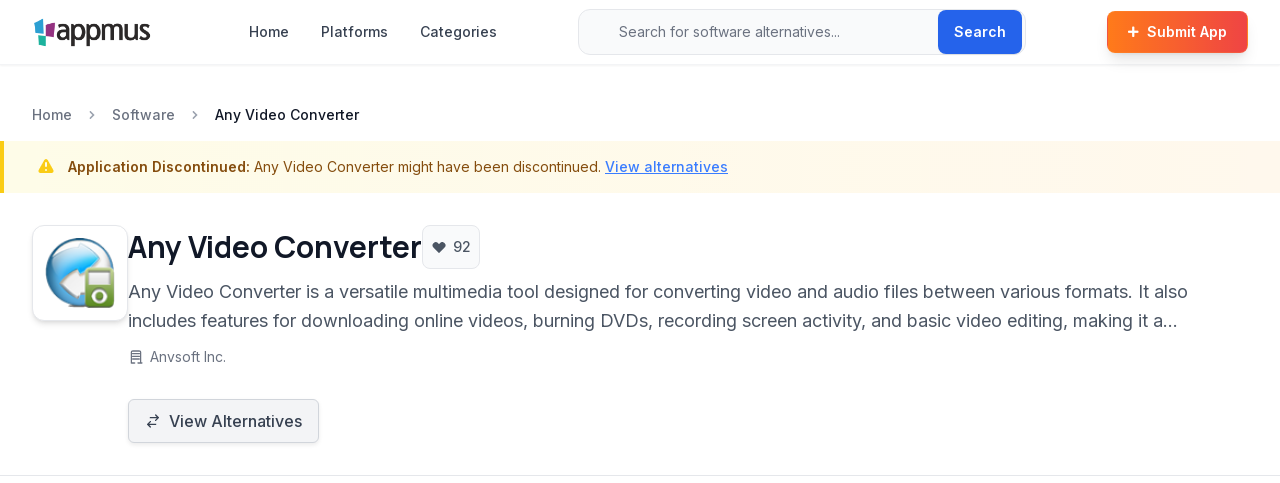

--- FILE ---
content_type: text/html; charset=utf-8
request_url: https://appmus.com/software/any-video-converter
body_size: 14676
content:
<!doctype html>
<html lang="en">

<head>
  <meta charset="UTF-8">
  <meta name="viewport" content="width=device-width, initial-scale=1.0, maximum-scale=5.0, user-scalable=yes">
  <title>Any Video Converter: Features, Alternatives &amp; Analysis (2026)</title>
  <meta name="description" content="Comprehensive guide to Any Video Converter. Any Video Converter is a versatile multimedia tool designed for converting video and audio files between various formats. It also includes features for downloading online videos, burning DVDs, recording screen activity, and basic video editing, makin... Compare with 12 alternatives, explore 25 features, and read user reviews.">
  <meta name="keywords" content="Any Video Converter,Warning,video editing,video conversion,youtube downloader,video downloading,youtube converter,batch conversion,dvd ripping,extract audio from video,convert to mp3,built in editor,convert to iphone,record desktop activity,video to dvd,metacafe downloader,convert to mp4,convert to 3gp,extract audio,convert to ipad,convert to avi,convert video to apple tv,convert video to ps3,convert video to android,convert to flv,crop video,join mp3,join videos,ipod video converter,convert video to psp,convert video to ipod,convert video to blackberry,merge mp3,cuda support,CD/DVD Tools, Video &amp; Movies,Freemium,software review,Any Video Converter alternatives,Any Video Converter pricing,Any Video Converter features">
  
  <!-- Open Graph / Social Meta Tags -->
  <meta property="og:url" content="https://appmus.com/software/any-video-converter">
  <meta property="og:image" content="https://cdn.appmus.com/images/9b5e2fbe6b65772cd65357d25c2b2b6b.jpg">
  <meta property="og:description" content="Comprehensive guide to Any Video Converter. Any Video Converter is a versatile multimedia tool designed for converting video and audio files between various formats. It also includes features for downloading online videos, burning DVDs, recording screen activity, and basic video editing, makin... Compare with 12 alternatives, explore 25 features, and read user reviews.">
  <meta property="og:title" content="Any Video Converter: Features, Alternatives &amp; Analysis (2026)">
  <meta property="og:site_name" content="Appmus">
  <meta property="og:see_also" content="https://appmus.com">
  
  <!-- Schema.org / Google -->
  <meta itemprop="name" content="Any Video Converter: Features, Alternatives &amp; Analysis (2026)">
  <meta itemprop="description" content="Comprehensive guide to Any Video Converter. Any Video Converter is a versatile multimedia tool designed for converting video and audio files between various formats. It also includes features for downloading online videos, burning DVDs, recording screen activity, and basic video editing, makin... Compare with 12 alternatives, explore 25 features, and read user reviews.">
  <meta itemprop="image" content="https://cdn.appmus.com/images/9b5e2fbe6b65772cd65357d25c2b2b6b.jpg">
  
  <!-- Twitter Card -->
  <meta name="twitter:card" content="summary_large_image">
  <meta name="twitter:url" content="https://appmus.com/software/any-video-converter">
  <meta name="twitter:title" content="Any Video Converter: Features, Alternatives &amp; Analysis (2026)">
  <meta name="twitter:description" content="Comprehensive guide to Any Video Converter. Any Video Converter is a versatile multimedia tool designed for converting video and audio files between various formats. It also includes features for downloading online videos, burning DVDs, recording screen activity, and basic video editing, makin... Compare with 12 alternatives, explore 25 features, and read user reviews.">
  <meta name="twitter:image" content="https://cdn.appmus.com/images/9b5e2fbe6b65772cd65357d25c2b2b6b.jpg">
  <meta name="google-site-verification" content="IxzylEeGHMzWPFLTi4xmKGL7C2TVGoFn4d3z3h7Vtv4" />

  <!-- Structured Data (JSON-LD) for better SEO -->
  <script type="application/ld+json">
  {
    "@context": "https://schema.org",
    "@type": "WebSite",
    "url": "https://appmus.com/",
    "name": "Appmus - Find Software Alternatives",
    "description": "Discover the best software alternatives and similar applications. Compare features, pricing, and user reviews.",
    "potentialAction": {
      "@type": "SearchAction",
      "target": "https://appmus.com/search?q={search_term_string}",
      "query-input": "required name=search_term_string"
    }
  }
  </script>
  
  <!-- Organization Structured Data -->
  <script type="application/ld+json">
  {
    "@context": "https://schema.org",
    "@type": "Organization",
    "name": "Appmus",
    "url": "https://appmus.com",
    "logo": "https://appmus.com/images/logo.png",
    "description": "Appmus helps users discover software alternatives and make informed decisions about their technology choices.",
    "contactPoint": {
      "@type": "ContactPoint",
      "contactType": "customer support",
      "url": "https://appmus.com/contact"
    },
    "sameAs": []
  }
  </script>
  

  <!-- Stylesheets -->
  <link rel="stylesheet" href="https://cdnjs.cloudflare.com/ajax/libs/font-awesome/5.13.0/css/all.min.css" />
  <link rel="stylesheet" href="/css/styles.css">
  <link rel="stylesheet" href="/css/custom.css">
  <link rel="stylesheet" href="/css/modern-design-system.css">
  <link rel="stylesheet" href="/css/button-utilities.css">
  <link href="/lightbox/css/lightbox.min.css" rel="stylesheet">
  
  <!-- Fonts -->
  <link rel="preconnect" href="https://fonts.googleapis.com">
  <link rel="preconnect" href="https://fonts.gstatic.com" crossorigin>
  <link href="https://fonts.googleapis.com/css2?family=Inter:wght@400;500;600&family=Manrope:wght@700;800&display=swap" rel="stylesheet">
  
  <!-- Favicon -->
  <link rel="icon" type="image/png" href="/favicon-32x32.png" sizes="32x32" />
  <link rel="icon" type="image/png" href="/favicon-16x16.png" sizes="16x16" />
  <link rel="canonical" href="https://appmus.com/software/any-video-converter">

</head>

<body class="min-h-screen flex flex-col">
  <!-- Modern Navigation Header -->
  <header class="bg-white/95 backdrop-blur-sm border-b border-gray-100 sticky top-0 z-50 shadow-sm">
    <nav class="max-w-7xl mx-auto">
      <div class="flex items-center justify-between h-16 px-4 sm:px-6 lg:px-8">
        <!-- Logo -->
        <div class="flex items-center">
          <a href="/" class="flex items-center group">
            <img src="/images/logo.png" alt="Appmus" class="h-8 transition-all duration-200 group-hover:scale-105" loading="lazy">
          </a>
        </div>

        <!-- Desktop Navigation Links -->
        <nav class="hidden lg:flex items-center space-x-8 ml-12">
          <a href="/" class="text-sm font-medium text-gray-700 hover:text-primary transition-colors duration-200">Home</a>
          <a href="/platforms" class="text-sm font-medium text-gray-700 hover:text-primary transition-colors duration-200">Platforms</a>
          <a href="/categories" class="text-sm font-medium text-gray-700 hover:text-primary transition-colors duration-200">Categories</a>
        </nav>

        <!-- Enhanced Search Bar -->
        <div class="hidden md:flex flex-1 max-w-md mx-8">
          <form action="/search" method="GET" class="relative w-full">
            <div class="relative">
              <div class="absolute inset-y-0 left-0 pl-3 flex items-center pointer-events-none">
                <i class="fas fa-search text-gray-400 text-sm"></i>
              </div>
              <input 
                type="search" 
                name="q" 
                id="navbar-search"
                placeholder="Search for software alternatives..." 
                class="block w-full pl-10 pr-20 py-3 border border-gray-200 rounded-xl bg-gray-50 focus:ring-2 focus:ring-primary focus:border-transparent focus:bg-white transition-all duration-200 text-sm placeholder-gray-500"
                autocomplete="off"
                autocorrect="off"
                autocapitalize="off"
                spellcheck="false"
              >
              <div class="absolute inset-y-0 right-0 flex items-center">
                <button 
                  type="submit" 
                  class="mr-1 inline-flex items-center px-4 py-2 bg-blue-600 text-white text-sm font-semibold rounded-lg hover:bg-blue-700 transition-all duration-200 shadow-sm"
                >
                  Search
                </button>
              </div>
            </div>
            <!-- Auto-suggestion dropdown -->
            <div id="navbar-search-menu" class="absolute z-50 w-full mt-2 bg-white rounded-xl shadow-xl overflow-hidden hidden border border-gray-100" role="listbox"></div>
          </form>
        </div>
        
        <!-- CTA Button & Mobile Menu -->
        <div class="flex items-center space-x-3">
          <a href="/submit" class="hidden sm:inline-flex items-center px-5 py-2.5 text-sm font-semibold text-white bg-gradient-to-r from-orange-500 to-red-500 rounded-lg hover:from-orange-600 hover:to-red-600 transition-all duration-200 shadow-lg hover:shadow-xl hover:-translate-y-0.5 border border-orange-400/20">
            <i class="fas fa-plus mr-2 text-xs"></i>
            Submit App
          </a>
          
          <!-- Mobile Search & Menu Button -->
          <button type="button" class="md:hidden p-2 rounded-xl text-gray-600 hover:text-gray-900 hover:bg-gray-100 transition-all duration-200" aria-label="Search" onclick="toggleMobileSearch()">
            <i class="fas fa-search text-lg"></i>
          </button>
          
          <button type="button" class="mobile-menu-button lg:hidden p-2 rounded-xl text-gray-600 hover:text-gray-900 hover:bg-gray-100 transition-all duration-200" aria-label="Toggle mobile menu" aria-expanded="false">
            <svg class="h-6 w-6" fill="none" viewBox="0 0 24 24" stroke="currentColor">
              <path stroke-linecap="round" stroke-linejoin="round" stroke-width="2" d="M4 6h16M4 12h16M4 18h16" />
            </svg>
          </button>
        </div>
      </div>

      <!-- Mobile Search Bar -->
      <div id="mobile-search" class="hidden md:hidden px-4 pb-4">
        <form action="/search" method="GET" class="relative">
          <div class="relative">
            <div class="absolute inset-y-0 left-0 pl-3 flex items-center pointer-events-none">
              <i class="fas fa-search text-gray-400 text-sm"></i>
            </div>
            <input 
              type="search" 
              name="q" 
              id="mobile-search-input"
              placeholder="Search for software alternatives..." 
              class="block w-full pl-10 pr-20 py-3 border border-gray-200 rounded-xl bg-gray-50 focus:ring-2 focus:ring-primary focus:border-transparent focus:bg-white transition-all duration-200 text-sm placeholder-gray-500"
              autocomplete="off"
              autocorrect="off"
              autocapitalize="off"
              spellcheck="false"
            >
            <div class="absolute inset-y-0 right-0 flex items-center">
              <button 
                type="submit" 
                class="mr-1 inline-flex items-center px-4 py-2 bg-blue-600 text-white text-sm font-semibold rounded-lg hover:bg-blue-700 transition-all duration-200 shadow-sm"
              >
                Search
              </button>
            </div>
          </div>
          <!-- Auto-suggestion dropdown for mobile -->
          <div id="mobile-search-menu" class="absolute z-50 w-full mt-2 bg-white rounded-xl shadow-xl overflow-hidden hidden border border-gray-100" role="listbox"></div>
        </form>
      </div>

      <!-- Mobile Navigation Menu -->
      <div class="mobile-menu hidden lg:hidden">
        <div class="px-4 pt-2 pb-4 space-y-2 bg-white border-t border-gray-100">
          <a href="/" class="block px-3 py-2 text-sm font-medium text-gray-700 hover:text-primary hover:bg-gray-50 rounded-lg transition-all duration-200">Home</a>
          <a href="/platforms" class="block px-3 py-2 text-sm font-medium text-gray-700 hover:text-primary hover:bg-gray-50 rounded-lg transition-all duration-200">Platforms</a>
          <a href="/categories" class="block px-3 py-2 text-sm font-medium text-gray-700 hover:text-primary hover:bg-gray-50 rounded-lg transition-all duration-200">Categories</a>
          <a href="/submit" class="block px-3 py-2 text-sm font-semibold text-white bg-gradient-to-r from-orange-500 to-red-500 hover:from-orange-600 hover:to-red-600 rounded-lg transition-all duration-200 mt-4 shadow-lg">
            <i class="fas fa-plus mr-2 text-xs"></i>
            Submit App
          </a>
        </div>
      </div>
    </nav>
  </header>

  <!-- Main Content -->
  <main class="flex-grow py-6 fade-in">
    <!-- Modern Breadcrumb Section -->
<div class="breadcrumb-container">
  <div class="max-w-7xl mx-auto px-4 sm:px-6 lg:px-8">
    <nav class="flex items-center py-4 text-sm" aria-label="breadcrumbs">
      <a href="/" class="text-gray-500 hover:text-primary transition-colors duration-200 font-medium">Home</a>
      <svg class="mx-3 h-4 w-4 text-gray-400" fill="currentColor" viewBox="0 0 20 20">
        <path fill-rule="evenodd" d="M7.293 14.707a1 1 0 010-1.414L10.586 10 7.293 6.707a1 1 0 011.414-1.414l4 4a1 1 0 010 1.414l-4 4a1 1 0 01-1.414 0z" clip-rule="evenodd" />
      </svg>
      <span class="text-gray-500 hover:text-primary transition-colors duration-200 font-medium">Software</span>
      <svg class="mx-3 h-4 w-4 text-gray-400" fill="currentColor" viewBox="0 0 20 20">
        <path fill-rule="evenodd" d="M7.293 14.707a1 1 0 010-1.414L10.586 10 7.293 6.707a1 1 0 011.414-1.414l4 4a1 1 0 010 1.414l-4 4a1 1 0 01-1.414 0z" clip-rule="evenodd" />
      </svg>
      <span class="text-gray-900 font-medium">Any Video Converter</span>
    </nav>
  </div>
</div>

<!-- Discontinuation Notice -->
<div class="bg-gradient-to-r from-yellow-50 to-orange-50 border-l-4 border-yellow-400">
  <div class="max-w-7xl mx-auto px-4 sm:px-6 lg:px-8 py-4">
    <div class="flex items-center">
      <div class="flex-shrink-0">
        <svg class="h-5 w-5 text-yellow-400" fill="currentColor" viewBox="0 0 20 20">
          <path fill-rule="evenodd" d="M8.257 3.099c.765-1.36 2.722-1.36 3.486 0l5.58 9.92c.75 1.334-.213 2.98-1.742 2.98H4.42c-1.53 0-2.493-1.646-1.743-2.98l5.58-9.92zM11 13a1 1 0 11-2 0 1 1 0 012 0zm-1-8a1 1 0 00-1 1v3a1 1 0 002 0V6a1 1 0 00-1-1z" clip-rule="evenodd" />
        </svg>
      </div>
      <div class="ml-3">
        <p class="text-sm text-yellow-800">
          <strong>Application Discontinued:</strong> Any Video Converter might have been discontinued. 
          <a href="/alternatives-to/any-video-converter" class="font-medium underline hover:text-yellow-900">View alternatives</a>
        </p>
      </div>
    </div>
  </div>
</div>

<!-- Hero Section -->
<div class="bg-white border-b border-gray-200">
  <div class="max-w-7xl mx-auto px-4 sm:px-6 lg:px-8 py-8">
    <div class="flex flex-col lg:flex-row lg:items-start gap-6">
      <!-- App Icon & Basic Info -->
      <div class="flex items-start gap-6">
        <div class="flex-shrink-0">
          <div class="image-hover-effect w-20 h-20 lg:w-24 lg:h-24 bg-white rounded-xl shadow-md border border-gray-200 p-3 flex items-center justify-center">
            <img src="///cdn.appmus.com/images/750da44b843bf387bf582e241d69fa07.jpg" alt="Any Video Converter icon" class="w-full h-full object-contain">
          </div>
        </div>
        
        <div class="flex-grow min-w-0">
          <div class="flex items-start justify-between">
            <div class="flex-grow min-w-0 pr-4">
              <div class="flex items-center gap-4 mb-2">
                <h1 class="text-2xl lg:text-3xl font-bold text-gray-900">Any Video Converter</h1>
                <!-- Like Button - Smaller and Subtle -->
                <button class="like-btn group flex items-center justify-center bg-gray-50 hover:bg-gray-100 border border-gray-200 hover:border-gray-300 text-gray-600 hover:text-red-500 px-2 py-1.5 rounded-lg transition-all duration-200 text-sm min-w-[2.5rem]" 
                        data-app-id="58d240b91e09bb06d0d5a897" 
                        data-vote-type="up"
                        title="Like Any Video Converter">
                  <svg class="w-4 h-4 mr-1.5 group-hover:scale-105 transition-transform duration-200" fill="currentColor" viewBox="0 0 20 20">
                    <path fill-rule="evenodd" d="M3.172 5.172a4 4 0 015.656 0L10 6.343l1.172-1.171a4 4 0 115.656 5.656L10 17.657l-6.828-6.829a4 4 0 010-5.656z" clip-rule="evenodd" />
                  </svg>
                  <span class="like-count text-sm font-medium" data-original-likes="92">92</span>
                </button>
              </div>
              <p class="text-gray-600 text-lg leading-relaxed mb-3 line-clamp-2">
                Any Video Converter is a versatile multimedia tool designed for converting video and audio files between various formats. It also includes features for downloading online videos, burning DVDs, recording screen activity, and basic video editing, making it a comprehensive solution for diverse video management needs.
              </p>
              
              <!-- Meta Information -->
              <div class="flex flex-wrap items-center gap-4 text-sm text-gray-500 mb-4">
                <div class="flex items-center">
                  <svg class="w-4 h-4 mr-1.5" fill="none" stroke="currentColor" viewBox="0 0 24 24">
                    <path stroke-linecap="round" stroke-linejoin="round" stroke-width="2" d="M19 21V5a2 2 0 00-2-2H7a2 2 0 00-2 2v16m14 0h2m-2 0h-4m-5 0H9m0 0H5m0 0h2M7 7h10M7 11h10M7 15h10" />
                  </svg>
                  <span>Anvsoft Inc.</span>
                </div>
                
              </div>
            </div>
            
          </div>
          
          <!-- Action Buttons -->
          <div class="flex flex-wrap gap-3 mt-4">
            
            <a href="/alternatives-to/any-video-converter" class="btn-enhanced btn-secondary">
              <svg class="w-4 h-4 mr-2" fill="none" stroke="currentColor" viewBox="0 0 24 24">
                <path stroke-linecap="round" stroke-linejoin="round" stroke-width="2" d="M8 7h12m0 0l-4-4m4 4l-4 4m0 6H4m0 0l4 4m-4-4l4-4" />
              </svg>
              View Alternatives
            </a>
          </div>
        </div>
      </div>
    </div>
  </div>
</div>

<!-- Main Content -->
<div class="bg-gray-50 min-h-screen">
  <div class="max-w-7xl mx-auto px-4 sm:px-6 lg:px-8 py-8">
    <div class="grid grid-cols-1 lg:grid-cols-4 gap-8">
      
      <!-- Main Content Column -->
      <div class="lg:col-span-3 space-y-6">
        
        <!-- Quick Info Panel -->
        <div class="bg-white rounded-lg shadow-sm border border-gray-200 p-6">
          <div class="grid grid-cols-1 md:grid-cols-3 gap-6">
            <!-- License -->
            <div>
              <h3 class="text-sm font-medium text-gray-500 mb-2">License</h3>
              <span class="inline-flex items-center px-3 py-1 bg-purple-100 text-purple-800 rounded-full text-sm font-medium">
                <svg class="w-3 h-3 mr-1" fill="currentColor" viewBox="0 0 20 20">
                  <path d="M9.049 2.927c.3-.921 1.603-.921 1.902 0l1.07 3.292a1 1 0 00.95.69h3.462c.969 0 1.371 1.24.588 1.81l-2.8 2.034a1 1 0 00-.364 1.118l1.07 3.292c.3.921-.755 1.688-1.54 1.118l-2.8-2.034a1 1 0 00-1.175 0l-2.8 2.034c-.784.57-1.838-.197-1.539-1.118l1.07-3.292a1 1 0 00-.364-1.118L2.98 8.72c-.783-.57-.38-1.81.588-1.81h3.461a1 1 0 00.951-.69l1.07-3.292z" />
                </svg>
                Freemium
              </span>
            </div>
            
            <!-- Categories -->
            <div>
              <h3 class="text-sm font-medium text-gray-500 mb-2">Categories</h3>
              <div class="flex flex-wrap gap-1">
                <a href="/category/desktop-application" class="category-tag inline-flex items-center px-2 py-1 bg-gray-100 text-gray-700 rounded text-xs hover:bg-gray-200 transition-colors">
                  Desktop Application
                </a>
              </div>
            </div>
            
            <!-- Platforms -->
            <div>
              <h3 class="text-sm font-medium text-gray-500 mb-2">Platforms</h3>
              <div class="flex flex-wrap gap-1">
                <span class="platform-icon inline-flex items-center px-2 py-1 bg-gray-100 text-gray-700 rounded text-xs">
                  Mac OS X
                </span>
                <span class="platform-icon inline-flex items-center px-2 py-1 bg-gray-100 text-gray-700 rounded text-xs">
                    <i class="fab fa-windows mr-1 text-blue-600"></i>
                  Windows
                </span>
                <span class="platform-icon inline-flex items-center px-2 py-1 bg-gray-100 text-gray-700 rounded text-xs">
                   Warning
                </span>
              </div>
            </div>
          </div>
        </div>

        <!-- About Section -->
        <div class="bg-white rounded-lg shadow-sm border border-gray-200 p-6">
          <h2 class="text-xl font-semibold text-gray-900 mb-4">About Any Video Converter</h2>
          <div class="prose max-w-none text-gray-700">
            <p>Any Video Converter is a robust and multi-functional software suite catering to a wide array of video and audio processing requirements. At its core, it functions as a powerful video converter supporting an extensive range of input and output formats, ensuring compatibility across different devices and platforms. Whether you need to convert videos for playback on smartphones, tablets, smart TVs, or gaming consoles, AVC provides predefined profiles for popular devices like iPhone, iPad, Android devices, PSP, PS3, and Apple TV, simplifying the process.</p><p>Beyond basic format conversion, AVC offers a wealth of additional features:</p><ul><li><b>Online Video Downloading:</b> Easily download videos from prominent platforms like YouTube, Metacafe, and others directly within the application. This allows users to save their favorite online content for offline viewing.</li><li><b>DVD Burning and Ripping:</b> Convert videos to DVD format for burning onto physical discs, or rip content from DVDs for digital storage and conversion to other formats.</li><li><b>Screen Recording:</b> Capture your desktop activity, including gameplay, tutorials, or presentations, with the built-in screen recorder.</li><li><b>Basic Video Editing:</b> Perform fundamental editing tasks such as cropping video frames to remove unwanted areas, joining multiple video clips into a single file, and merging audio files.</li><li><b>Audio Extraction:</b> Extract audio tracks from video files and convert them to popular audio formats like MP3, allowing you to save the soundtrack or dialogue separately.</li><li><b>Batch Processing:</b> Efficiently handle multiple video conversion or download tasks simultaneously using the batch conversion feature, saving significant time and effort.</li><li><b>Hardware Acceleration:</b> Support for technologies like NVIDIA CUDA and NVENC acceleration can dramatically speed up the conversion process for compatible hardware, resulting in faster performance.</li></ul><p>Any Video Converter aims to be a one-stop solution for video enthusiasts and users who frequently work with digital media. Its user-friendly interface, extensive format support, and integrated tools make it a valuable utility for managing, converting, and enjoying digital video content.</p>
          </div>
        </div>

        <!-- Pros & Cons Section -->
        <div class="bg-white rounded-lg shadow-sm border border-gray-200 p-6">
          <h2 class="text-xl font-semibold text-gray-900 mb-6">Pros & Cons</h2>
          <div class="grid grid-cols-1 md:grid-cols-2 gap-6">
            <!-- Pros -->
            <div class="bg-green-50 rounded-lg p-4 border border-green-200">
              <h3 class="text-lg font-medium text-green-800 mb-3 flex items-center">
                <svg class="w-5 h-5 mr-2" fill="currentColor" viewBox="0 0 20 20">
                  <path fill-rule="evenodd" d="M10 18a8 8 0 100-16 8 8 0 000 16zm3.707-9.293a1 1 0 00-1.414-1.414L9 10.586 7.707 9.293a1 1 0 00-1.414 1.414l2 2a1 1 0 001.414 0l4-4z" clip-rule="evenodd" />
                </svg>
                Pros
              </h3>
              <ul class="space-y-2">
                <li class="flex items-start text-sm text-green-700">
                  <svg class="w-4 h-4 mr-2 mt-0.5 flex-shrink-0" fill="currentColor" viewBox="0 0 20 20">
                    <path fill-rule="evenodd" d="M16.707 5.293a1 1 0 010 1.414l-8 8a1 1 0 01-1.414 0l-4-4a1 1 0 011.414-1.414L8 12.586l7.293-7.293a1 1 0 011.414 0z" clip-rule="evenodd" />
                  </svg>
                  Supports a wide variety of video and audio formats.
                </li>
                <li class="flex items-start text-sm text-green-700">
                  <svg class="w-4 h-4 mr-2 mt-0.5 flex-shrink-0" fill="currentColor" viewBox="0 0 20 20">
                    <path fill-rule="evenodd" d="M16.707 5.293a1 1 0 010 1.414l-8 8a1 1 0 01-1.414 0l-4-4a1 1 0 011.414-1.414L8 12.586l7.293-7.293a1 1 0 011.414 0z" clip-rule="evenodd" />
                  </svg>
                  Includes a useful online video downloader.
                </li>
                <li class="flex items-start text-sm text-green-700">
                  <svg class="w-4 h-4 mr-2 mt-0.5 flex-shrink-0" fill="currentColor" viewBox="0 0 20 20">
                    <path fill-rule="evenodd" d="M16.707 5.293a1 1 0 010 1.414l-8 8a1 1 0 01-1.414 0l-4-4a1 1 0 011.414-1.414L8 12.586l7.293-7.293a1 1 0 011.414 0z" clip-rule="evenodd" />
                  </svg>
                  Offers basic video editing tools like cropping and joining.
                </li>
                <li class="flex items-start text-sm text-green-700">
                  <svg class="w-4 h-4 mr-2 mt-0.5 flex-shrink-0" fill="currentColor" viewBox="0 0 20 20">
                    <path fill-rule="evenodd" d="M16.707 5.293a1 1 0 010 1.414l-8 8a1 1 0 01-1.414 0l-4-4a1 1 0 011.414-1.414L8 12.586l7.293-7.293a1 1 0 011.414 0z" clip-rule="evenodd" />
                  </svg>
                  Features batch processing for efficient multiple file handling.
                </li>
                <li class="flex items-start text-sm text-green-700">
                  <svg class="w-4 h-4 mr-2 mt-0.5 flex-shrink-0" fill="currentColor" viewBox="0 0 20 20">
                    <path fill-rule="evenodd" d="M16.707 5.293a1 1 0 010 1.414l-8 8a1 1 0 01-1.414 0l-4-4a1 1 0 011.414-1.414L8 12.586l7.293-7.293a1 1 0 011.414 0z" clip-rule="evenodd" />
                  </svg>
                  Supports hardware acceleration for faster conversions (on compatible systems).
                </li>
                <li class="flex items-start text-sm text-green-700">
                  <svg class="w-4 h-4 mr-2 mt-0.5 flex-shrink-0" fill="currentColor" viewBox="0 0 20 20">
                    <path fill-rule="evenodd" d="M16.707 5.293a1 1 0 010 1.414l-8 8a1 1 0 01-1.414 0l-4-4a1 1 0 011.414-1.414L8 12.586l7.293-7.293a1 1 0 011.414 0z" clip-rule="evenodd" />
                  </svg>
                  Integrated screen recording and DVD tools.
                </li>
              </ul>
            </div>
            
            <!-- Cons -->
            <div class="bg-red-50 rounded-lg p-4 border border-red-200">
              <h3 class="text-lg font-medium text-red-800 mb-3 flex items-center">
                <svg class="w-5 h-5 mr-2" fill="currentColor" viewBox="0 0 20 20">
                  <path fill-rule="evenodd" d="M10 18a8 8 0 100-16 8 8 0 000 16zM8.707 7.293a1 1 0 00-1.414 1.414L8.586 10l-1.293 1.293a1 1 0 101.414 1.414L10 11.414l1.293 1.293a1 1 0 001.414-1.414L11.414 10l1.293-1.293a1 1 0 00-1.414-1.414L10 8.586 8.707 7.293z" clip-rule="evenodd" />
                </svg>
                Cons
              </h3>
              <ul class="space-y-2">
                <li class="flex items-start text-sm text-red-700">
                  <svg class="w-4 h-4 mr-2 mt-0.5 flex-shrink-0" fill="currentColor" viewBox="0 0 20 20">
                    <path fill-rule="evenodd" d="M4.293 4.293a1 1 0 011.414 0L10 8.586l4.293-4.293a1 1 0 111.414 1.414L11.414 10l4.293 4.293a1 1 0 01-1.414 1.414L10 11.414l-4.293 4.293a1 1 0 01-1.414-1.414L8.586 10 4.293 5.707a1 1 0 010-1.414z" clip-rule="evenodd" />
                  </svg>
                  Installation process may include bundled third-party software.
                </li>
                <li class="flex items-start text-sm text-red-700">
                  <svg class="w-4 h-4 mr-2 mt-0.5 flex-shrink-0" fill="currentColor" viewBox="0 0 20 20">
                    <path fill-rule="evenodd" d="M4.293 4.293a1 1 0 011.414 0L10 8.586l4.293-4.293a1 1 0 111.414 1.414L11.414 10l4.293 4.293a1 1 0 01-1.414 1.414L10 11.414l-4.293 4.293a1 1 0 01-1.414-1.414L8.586 10 4.293 5.707a1 1 0 010-1.414z" clip-rule="evenodd" />
                  </svg>
                  Built-in editor offers only very basic functionalities.
                </li>
              </ul>
            </div>
          </div>
        </div>

        <!-- Key Features Section -->
        <div class="bg-white rounded-lg shadow-sm border border-gray-200 p-6">
          <h2 class="text-xl font-semibold text-gray-900 mb-6">What Makes Any Video Converter Stand Out</h2>
          <div class="grid grid-cols-1 md:grid-cols-2 gap-4">
            <div class="bg-blue-50 rounded-lg p-4 border border-blue-200">
              <h3 class="text-lg font-medium text-blue-900 mb-2">All-in-One Multimedia Solution</h3>
              <p class="text-blue-800 text-sm">Combines video conversion, downloading, editing, and DVD tools in a single application.</p>
            </div>
            <div class="bg-blue-50 rounded-lg p-4 border border-blue-200">
              <h3 class="text-lg font-medium text-blue-900 mb-2">Broad Format Compatibility</h3>
              <p class="text-blue-800 text-sm">Supports a vast range of input and output video and audio formats.</p>
            </div>
            <div class="bg-blue-50 rounded-lg p-4 border border-blue-200">
              <h3 class="text-lg font-medium text-blue-900 mb-2">Integrated Online Video Downloader</h3>
              <p class="text-blue-800 text-sm">Allows users to easily save videos from popular online platforms.</p>
            </div>
          </div>
        </div>
        
        <!-- Features Section -->
        <div class="bg-white rounded-lg shadow-sm border border-gray-200 p-6">
          <div class="flex items-center justify-between mb-6">
            <h2 class="text-xl font-semibold text-gray-900">Features & Capabilities</h2>
            <span class="inline-flex items-center px-3 py-1 bg-blue-100 text-blue-800 rounded-full text-sm font-medium">
              25 features
            </span>
          </div>
          
            <div class="bg-white p-6 rounded-lg shadow-sm border border-gray-200">
                <!-- Search and filter controls -->
                <div class="mb-6">
                  <div class="relative">
                    <input id="feature-search" type="text" placeholder="Search features..." class="w-full p-3 border border-gray-300 rounded-md shadow-sm focus:ring-primary focus:border-primary">
                    <div class="absolute right-3 top-3 text-gray-400">
                      <i class="fas fa-search"></i>
                    </div>
                  </div>
                </div>
            
                <!-- Features grid -->
                <div id="features-container" class="grid grid-cols-1 md:grid-cols-2 lg:grid-cols-3 gap-4">
                    <div class="feature-item border border-gray-200 rounded-lg p-4 hover:shadow-md transition-all duration-200 hover:border-primary" data-name="download Youtube videos" data-description="Directly download Youtube videos to your local device including PC, MAC and mobile.">
                      <a href="/feature/download-youtube-videos" class="block">
                        <h3 class="text-base font-medium text-gray-900 hover:text-primary transition-colors">Download Youtube Videos</h3>
                        <p class="text-sm text-gray-600 mt-1 line-clamp-4">Directly download Youtube videos to your local device including PC, MAC and mobile.</p>
                      </a>
                    </div>
                    <div class="feature-item border border-gray-200 rounded-lg p-4 hover:shadow-md transition-all duration-200 hover:border-primary" data-name="Video Conversion" data-description="Convert video from nearly any format to a selection of modern codecs (H.264, H.265, MPEG-2, MPEG-4, Theora) in MP4 or MKV containers.">
                      <a href="/feature/video-conversion" class="block">
                        <h3 class="text-base font-medium text-gray-900 hover:text-primary transition-colors">Video Conversion</h3>
                        <p class="text-sm text-gray-600 mt-1 line-clamp-4">Convert video from nearly any format to a selection of modern codecs (H.264, H.265, MPEG-2, MPEG-4, Theora) in MP4 or MK...</p>
                      </a>
                    </div>
                    <div class="feature-item border border-gray-200 rounded-lg p-4 hover:shadow-md transition-all duration-200 hover:border-primary" data-name="Built-in Editor" data-description="Edit EPUB and AZW3 e-books down to the granular level, allowing for advanced customization and correction.">
                      <a href="/feature/built-in-editor" class="block">
                        <h3 class="text-base font-medium text-gray-900 hover:text-primary transition-colors">Built-in Editor</h3>
                        <p class="text-sm text-gray-600 mt-1 line-clamp-4">Edit EPUB and AZW3 e-books down to the granular level, allowing for advanced customization and correction.</p>
                      </a>
                    </div>
                    <div class="feature-item border border-gray-200 rounded-lg p-4 hover:shadow-md transition-all duration-200 hover:border-primary" data-name="Batch Conversion" data-description="Convert large numbers of e-books simultaneously, saving significant time and effort.">
                      <a href="/feature/batch-conversion" class="block">
                        <h3 class="text-base font-medium text-gray-900 hover:text-primary transition-colors">Batch Conversion</h3>
                        <p class="text-sm text-gray-600 mt-1 line-clamp-4">Convert large numbers of e-books simultaneously, saving significant time and effort.</p>
                      </a>
                    </div>
                    <div class="feature-item border border-gray-200 rounded-lg p-4 hover:shadow-md transition-all duration-200 hover:border-primary" data-name="Youtube downloader" data-description="Allows downloading videos and audio from YouTube in various formats and qualities.">
                      <a href="/feature/youtube-downloader" class="block">
                        <h3 class="text-base font-medium text-gray-900 hover:text-primary transition-colors">Youtube Downloader</h3>
                        <p class="text-sm text-gray-600 mt-1 line-clamp-4">Allows downloading videos and audio from YouTube in various formats and qualities.</p>
                      </a>
                    </div>
                    <div class="feature-item border border-gray-200 rounded-lg p-4 hover:shadow-md transition-all duration-200 hover:border-primary" data-name="Crop video" data-description="Crop unwanted borders or areas from the video frame.">
                      <a href="/feature/crop-video" class="block">
                        <h3 class="text-base font-medium text-gray-900 hover:text-primary transition-colors">Crop Video</h3>
                        <p class="text-sm text-gray-600 mt-1 line-clamp-4">Crop unwanted borders or areas from the video frame.</p>
                      </a>
                    </div>
                    <div class="feature-item border border-gray-200 rounded-lg p-4 hover:shadow-md transition-all duration-200 hover:border-primary hidden expanded-feature" data-name="Join videos" data-description="Combine several video files into a single continuous video.">
                      <a href="/feature/join-videos" class="block">
                        <h3 class="text-base font-medium text-gray-900 hover:text-primary transition-colors">Join Videos</h3>
                        <p class="text-sm text-gray-600 mt-1 line-clamp-4">Combine several video files into a single continuous video.</p>
                      </a>
                    </div>
                    <div class="feature-item border border-gray-200 rounded-lg p-4 hover:shadow-md transition-all duration-200 hover:border-primary hidden expanded-feature" data-name="Convert video to DVD" data-description="Facilitates the conversion and burning of video files into a playable DVD format.">
                      <a href="/feature/convert-video-to-dvd" class="block">
                        <h3 class="text-base font-medium text-gray-900 hover:text-primary transition-colors">Convert Video To Dvd</h3>
                        <p class="text-sm text-gray-600 mt-1 line-clamp-4">Facilitates the conversion and burning of video files into a playable DVD format.</p>
                      </a>
                    </div>
                    <div class="feature-item border border-gray-200 rounded-lg p-4 hover:shadow-md transition-all duration-200 hover:border-primary hidden expanded-feature" data-name="Convert to MP3" data-description="Extract audio from videos and save it as an MP3 file, perfect for music and podcasts.">
                      <a href="/feature/convert-to-mp3" class="block">
                        <h3 class="text-base font-medium text-gray-900 hover:text-primary transition-colors">Convert To Mp3</h3>
                        <p class="text-sm text-gray-600 mt-1 line-clamp-4">Extract audio from videos and save it as an MP3 file, perfect for music and podcasts.</p>
                      </a>
                    </div>
                    <div class="feature-item border border-gray-200 rounded-lg p-4 hover:shadow-md transition-all duration-200 hover:border-primary hidden expanded-feature" data-name="Convert to MP4" data-description="Save videos in the widely compatible MP4 format for easy playback on various devices.">
                      <a href="/feature/convert-to-mp4" class="block">
                        <h3 class="text-base font-medium text-gray-900 hover:text-primary transition-colors">Convert To Mp4</h3>
                        <p class="text-sm text-gray-600 mt-1 line-clamp-4">Save videos in the widely compatible MP4 format for easy playback on various devices.</p>
                      </a>
                    </div>
                    <div class="feature-item border border-gray-200 rounded-lg p-4 hover:shadow-md transition-all duration-200 hover:border-primary hidden expanded-feature" data-name="Record Desktop Activity" data-description="Capture remote sessions for training purposes, documentation, or auditing.">
                      <a href="/feature/record-desktop-activity" class="block">
                        <h3 class="text-base font-medium text-gray-900 hover:text-primary transition-colors">Record Desktop Activity</h3>
                        <p class="text-sm text-gray-600 mt-1 line-clamp-4">Capture remote sessions for training purposes, documentation, or auditing.</p>
                      </a>
                    </div>
                    <div class="feature-item border border-gray-200 rounded-lg p-4 hover:shadow-md transition-all duration-200 hover:border-primary hidden expanded-feature" data-name="Extract audio from video" data-description="Separate the audio track from a video file and save it as an audio-only file.">
                      <a href="/feature/extract-audio-from-video" class="block">
                        <h3 class="text-base font-medium text-gray-900 hover:text-primary transition-colors">Extract Audio From Video</h3>
                        <p class="text-sm text-gray-600 mt-1 line-clamp-4">Separate the audio track from a video file and save it as an audio-only file.</p>
                      </a>
                    </div>
                    <div class="feature-item border border-gray-200 rounded-lg p-4 hover:shadow-md transition-all duration-200 hover:border-primary hidden expanded-feature" data-name="Convert video to PSP" data-description="Convert videos into formats specifically optimized for Sony PlayStation Portable devices.">
                      <a href="/feature/convert-video-to-psp" class="block">
                        <h3 class="text-base font-medium text-gray-900 hover:text-primary transition-colors">Convert Video To Psp</h3>
                        <p class="text-sm text-gray-600 mt-1 line-clamp-4">Convert videos into formats specifically optimized for Sony PlayStation Portable devices.</p>
                      </a>
                    </div>
                    <div class="feature-item border border-gray-200 rounded-lg p-4 hover:shadow-md transition-all duration-200 hover:border-primary hidden expanded-feature" data-name="Convert to iPhone" data-description="Includes presets specifically configured for Apple iPhone compatibility.">
                      <a href="/feature/convert-to-iphone" class="block">
                        <h3 class="text-base font-medium text-gray-900 hover:text-primary transition-colors">Convert To Iphone</h3>
                        <p class="text-sm text-gray-600 mt-1 line-clamp-4">Includes presets specifically configured for Apple iPhone compatibility.</p>
                      </a>
                    </div>
                    <div class="feature-item border border-gray-200 rounded-lg p-4 hover:shadow-md transition-all duration-200 hover:border-primary hidden expanded-feature" data-name="Support for CUDA Acceleration" data-description="Utilize NVIDIA CUDA technology to accelerate video encoding and decoding on compatible graphics cards, significantly reducing conversion times.">
                      <a href="/feature/support-for-cuda-acceleration" class="block">
                        <h3 class="text-base font-medium text-gray-900 hover:text-primary transition-colors">Support For Cuda Acceleration</h3>
                        <p class="text-sm text-gray-600 mt-1 line-clamp-4">Utilize NVIDIA CUDA technology to accelerate video encoding and decoding on compatible graphics cards, significantly red...</p>
                      </a>
                    </div>
                    <div class="feature-item border border-gray-200 rounded-lg p-4 hover:shadow-md transition-all duration-200 hover:border-primary hidden expanded-feature" data-name="DVD Ripping" data-description="Extract content from DVD discs and convert it to digital formats.">
                      <a href="/feature/dvd-ripping" class="block">
                        <h3 class="text-base font-medium text-gray-900 hover:text-primary transition-colors">Dvd Ripping</h3>
                        <p class="text-sm text-gray-600 mt-1 line-clamp-4">Extract content from DVD discs and convert it to digital formats.</p>
                      </a>
                    </div>
                    <div class="feature-item border border-gray-200 rounded-lg p-4 hover:shadow-md transition-all duration-200 hover:border-primary hidden expanded-feature" data-name="Convert to 3GP" data-description="Convert videos to the 3GP format, often used for mobile devices.">
                      <a href="/feature/convert-to-3gp" class="block">
                        <h3 class="text-base font-medium text-gray-900 hover:text-primary transition-colors">Convert To 3gp</h3>
                        <p class="text-sm text-gray-600 mt-1 line-clamp-4">Convert videos to the 3GP format, often used for mobile devices.</p>
                      </a>
                    </div>
                    <div class="feature-item border border-gray-200 rounded-lg p-4 hover:shadow-md transition-all duration-200 hover:border-primary hidden expanded-feature" data-name="Convert to iPad" data-description="Optimize videos for playback on iPad devices with predefined profiles.">
                      <a href="/feature/convert-to-ipad" class="block">
                        <h3 class="text-base font-medium text-gray-900 hover:text-primary transition-colors">Convert To Ipad</h3>
                        <p class="text-sm text-gray-600 mt-1 line-clamp-4">Optimize videos for playback on iPad devices with predefined profiles.</p>
                      </a>
                    </div>
                    <div class="feature-item border border-gray-200 rounded-lg p-4 hover:shadow-md transition-all duration-200 hover:border-primary hidden expanded-feature" data-name="Convert to AVI" data-description="Convert videos to the AVI format.">
                      <a href="/feature/convert-to-avi" class="block">
                        <h3 class="text-base font-medium text-gray-900 hover:text-primary transition-colors">Convert To Avi</h3>
                        <p class="text-sm text-gray-600 mt-1 line-clamp-4">Convert videos to the AVI format.</p>
                      </a>
                    </div>
                    <div class="feature-item border border-gray-200 rounded-lg p-4 hover:shadow-md transition-all duration-200 hover:border-primary hidden expanded-feature" data-name="Convert Video to Apple TV" data-description="Optimize videos for playback on Apple TV devices.">
                      <a href="/feature/convert-video-to-apple-tv" class="block">
                        <h3 class="text-base font-medium text-gray-900 hover:text-primary transition-colors">Convert Video To Apple Tv</h3>
                        <p class="text-sm text-gray-600 mt-1 line-clamp-4">Optimize videos for playback on Apple TV devices.</p>
                      </a>
                    </div>
                    <div class="feature-item border border-gray-200 rounded-lg p-4 hover:shadow-md transition-all duration-200 hover:border-primary hidden expanded-feature" data-name="Convert Video to PS3" data-description="Optimize videos for playback on PlayStation 3 consoles.">
                      <a href="/feature/convert-video-to-ps3" class="block">
                        <h3 class="text-base font-medium text-gray-900 hover:text-primary transition-colors">Convert Video To Ps3</h3>
                        <p class="text-sm text-gray-600 mt-1 line-clamp-4">Optimize videos for playback on PlayStation 3 consoles.</p>
                      </a>
                    </div>
                    <div class="feature-item border border-gray-200 rounded-lg p-4 hover:shadow-md transition-all duration-200 hover:border-primary hidden expanded-feature" data-name="Convert Video to Android" data-description="Optimize videos for playback on Android devices with predefined profiles.">
                      <a href="/feature/convert-video-to-android" class="block">
                        <h3 class="text-base font-medium text-gray-900 hover:text-primary transition-colors">Convert Video To Android</h3>
                        <p class="text-sm text-gray-600 mt-1 line-clamp-4">Optimize videos for playback on Android devices with predefined profiles.</p>
                      </a>
                    </div>
                    <div class="feature-item border border-gray-200 rounded-lg p-4 hover:shadow-md transition-all duration-200 hover:border-primary hidden expanded-feature" data-name="Convert to FLV" data-description="Convert videos to the FLV format, commonly used for web video.">
                      <a href="/feature/convert-to-flv" class="block">
                        <h3 class="text-base font-medium text-gray-900 hover:text-primary transition-colors">Convert To Flv</h3>
                        <p class="text-sm text-gray-600 mt-1 line-clamp-4">Convert videos to the FLV format, commonly used for web video.</p>
                      </a>
                    </div>
                    <div class="feature-item border border-gray-200 rounded-lg p-4 hover:shadow-md transition-all duration-200 hover:border-primary hidden expanded-feature" data-name="Convert Video to iPod" data-description="Optimize videos for playback on iPod devices with predefined profiles.">
                      <a href="/feature/convert-video-to-ipod" class="block">
                        <h3 class="text-base font-medium text-gray-900 hover:text-primary transition-colors">Convert Video To Ipod</h3>
                        <p class="text-sm text-gray-600 mt-1 line-clamp-4">Optimize videos for playback on iPod devices with predefined profiles.</p>
                      </a>
                    </div>
                    <div class="feature-item border border-gray-200 rounded-lg p-4 hover:shadow-md transition-all duration-200 hover:border-primary hidden expanded-feature" data-name="Convert Video to Blackberry" data-description="Optimize videos for playback on Blackberry devices.">
                      <a href="/feature/convert-video-to-blackberry" class="block">
                        <h3 class="text-base font-medium text-gray-900 hover:text-primary transition-colors">Convert Video To Blackberry</h3>
                        <p class="text-sm text-gray-600 mt-1 line-clamp-4">Optimize videos for playback on Blackberry devices.</p>
                      </a>
                    </div>
                </div>
                
                <div class="mt-6 flex justify-center">
                  <button id="show-more-features" class="px-4 py-2 bg-blue-600 hover:bg-blue-700 text-white rounded-md shadow-sm text-sm font-medium transition-colors focus:outline-none focus:ring-2 focus:ring-offset-2 focus:ring-primary">
                    Show All Features (25)
                  </button>
                </div>
            </div>
            
            <script>
              (function() {
                'use strict';
                
                // Wait for DOM to be ready
                if (document.readyState === 'loading') {
                  document.addEventListener('DOMContentLoaded', initFeatureGrid);
                } else {
                  initFeatureGrid();
                }
                
                function initFeatureGrid() {
                  const searchInput = document.getElementById('feature-search');
                  const featuresContainer = document.getElementById('features-container');
                  const showMoreBtn = document.getElementById('show-more-features');
                  
                  if (!searchInput || !featuresContainer) return;
                  
                  // Cache DOM elements for better performance
                  const featureItems = Array.from(document.querySelectorAll('.feature-item'));
                  const expandedFeatures = Array.from(document.querySelectorAll('.expanded-feature'));
                  
                  // Pre-process feature data for faster searching
                  const featureData = featureItems.map(item => ({
                    element: item,
                    searchText: (item.dataset.name + ' ' + item.dataset.description).toLowerCase(),
                    isExpanded: item.classList.contains('expanded-feature')
                  }));
                  
                  let searchTimeout;
                  let isExpanded = false;
                  
                  // Debounced search function for better performance
                  function debounceSearch(func, delay) {
                    return function() {
                      clearTimeout(searchTimeout);
                      searchTimeout = setTimeout(func, delay);
                    };
                  }
                  
                  // Optimized search function
                  function performSearch() {
                    const searchTerm = searchInput.value.toLowerCase().trim();
                    let visibleCount = 0;
                    
                    featureData.forEach(({ element, searchText, isExpanded }) => {
                      const matches = !searchTerm || searchText.includes(searchTerm);
                      
                      if (matches) {
                        element.style.display = 'block';
                        visibleCount++;
                      } else {
                        element.style.display = 'none';
                      }
                    });
                    
                    // Handle expanded features visibility
                    if (searchTerm) {
                      // Show all matching features when searching
                      expandedFeatures.forEach(feature => {
                        if (feature.style.display !== 'none') {
                          feature.classList.remove('hidden');
                        }
                      });
                      if (showMoreBtn) showMoreBtn.style.display = 'none';
                    } else {
                      // Restore original collapsed state when search is cleared
                      if (!isExpanded) {
                        expandedFeatures.forEach(feature => {
                          feature.classList.add('hidden');
                        });
                      }
                      if (showMoreBtn) showMoreBtn.style.display = isExpanded ? 'none' : 'block';
                    }
                  }
                  
                  // Add debounced search listener
                  searchInput.addEventListener('input', debounceSearch(performSearch, 300));
                  
                  // Show more/less functionality
                  if (showMoreBtn) {
                    showMoreBtn.addEventListener('click', function() {
                      isExpanded = !isExpanded;
                      
                      expandedFeatures.forEach(feature => {
                        feature.classList.toggle('hidden', !isExpanded);
                      });
                      
                      // Update button text and style
                      if (isExpanded) {
                        this.textContent = 'Show Less';
                        this.className = this.className
                          .replace('bg-blue-600 hover:bg-blue-700', 'bg-gray-600 hover:bg-gray-700');
                      } else {
                        this.textContent = `Show All Features (${featureItems.length})`;
                        this.className = this.className
                          .replace('bg-gray-600 hover:bg-gray-700', 'bg-blue-600 hover:bg-blue-700');
                      }
                    });
                  }
                }
              })();
            </script>        </div>

        <!-- Review Section -->
        <div class="bg-white rounded-lg shadow-sm border border-gray-200 p-6">
          <h2 class="text-xl font-semibold text-gray-900 mb-4">Expert Review</h2>
          <div class="prose max-w-none text-gray-700">
            <h3>Any Video Converter: A Comprehensive Multimedia Toolkit</h3><p>Any Video Converter (AVC) positions itself as a versatile multimedia solution, attempting to cover a wide spectrum of user needs related to digital video and audio. At its core, it functions as a robust-looking video converter, capable of handling a considerable variety of file formats. The interface presents a straightforward layout, making it approachable for users with varying levels of technical expertise. The main window is typically divided into sections for adding files, selecting output profiles, and accessing additional tools like the downloader and recorder.</p><p>The conversion engine appears capable, offering numerous predefined profiles for popular devices. This feature simplifies the process of preparing videos for playback on smartphones, tablets, gaming consoles, and other devices without requiring in-depth knowledge of codecs and resolutions. Users can also customize conversion settings for more granular control. The inclusion of hardware acceleration support, such as CUDA, is a notable technical feature that, when applicable, can significantly reduce processing times, which is a crucial factor for users dealing with large video files or performing frequent conversions.</p><p>Beyond core conversion, AVC integrates an online video downloader. This functionality is a convenient addition for users who frequently save content from platforms like YouTube. The process of downloading appears relatively seamless, with options to select resolution and format. However, the effectiveness and legal implications of downloading copyrighted content should always be considered by the user.</p><p>Another integrated feature is the screen recorder. This tool allows users to capture their desktop activity, which can be useful for creating tutorials, demonstrations, or recording gameplay. The recorder interface is part of the overall AVC application, promoting a somewhat unified experience, though the recording functionality itself operates independently of the conversion and downloading aspects in terms of workflow.</p><p>The software also includes basic video editing capabilities. Features like cropping, joining videos, and merging audio files provide users with fundamental tools to prepare their media before conversion or other uses. While these tools are not intended to replace dedicated video editing software, they offer convenience for simple adjustments directly within AVC.</p><p>The DVD burning and ripping features add another layer of utility, allowing users to create physical copies of their digital videos or digitize their DVD collections. This feature caters to users who still rely on physical media or wish to archive their content in digital form.</p><p>From a usability perspective, AVC generally presents a clear workflow. Adding files is straightforward, and selecting an output profile from the extensive list is intuitive. The batch processing feature is particularly useful for handling multiple tasks efficiently. However, the software is often bundled with optional third-party applications during installation, which requires user attention to avoid unwanted software.</p><p>In conclusion, Any Video Converter is a feature-rich multimedia utility that attempts to serve as a comprehensive solution for video conversion, downloading, basic editing, recording, and DVD tasks. Its broad format support and integrated tools make it a convenient option for users who need more than just a simple converter. While the inclusion of various features is a strong point, users should be mindful of the installation process and potential performance variations depending on hardware and the specific tasks being performed.</p>
          </div>
        </div>


      </div>
      
      <!-- Sidebar -->
      <div class="lg:col-span-1 space-y-6">
        
        <!-- Screenshots -->
        <div class="bg-white rounded-lg shadow-sm border border-gray-200 p-6">
          <h3 class="text-lg font-semibold text-gray-900 mb-4">Screenshots</h3>
          <div class="grid grid-cols-1 gap-3">
            <a href="//cdn.appmus.com/images/9b5e2fbe6b65772cd65357d25c2b2b6b.jpg" alt="Any Video Converter screenshot 0" data-lightbox="appscr" class="block group">
              <div class="relative overflow-hidden rounded-lg border border-gray-200">
                <img class="w-full h-24 object-cover group-hover:scale-105 transition-transform duration-200" src="//cdn.appmus.com/images/b12f3cbd8f5bc2ee4b17707b75c005fd.jpg">
                <div class="absolute inset-0 bg-black/0 group-hover:bg-black/10 transition-colors duration-200"></div>
              </div>
            </a>
            <a href="//cdn.appmus.com/images/da59ccc9a1ea824500245004adb226d6.jpg" alt="Any Video Converter screenshot 1" data-lightbox="appscr" class="block group">
              <div class="relative overflow-hidden rounded-lg border border-gray-200">
                <img class="w-full h-24 object-cover group-hover:scale-105 transition-transform duration-200" src="//cdn.appmus.com/images/7380fb1bf0d20e513412f69a448793fc.jpg">
                <div class="absolute inset-0 bg-black/0 group-hover:bg-black/10 transition-colors duration-200"></div>
              </div>
            </a>
            <a href="//cdn.appmus.com/images/670d501b42dc03483d477609fc9cb3d5.jpg" alt="Any Video Converter screenshot 2" data-lightbox="appscr" class="block group">
              <div class="relative overflow-hidden rounded-lg border border-gray-200">
                <img class="w-full h-24 object-cover group-hover:scale-105 transition-transform duration-200" src="//cdn.appmus.com/images/f570d58fc6a9e031e765cca94a3ea057.jpg">
                <div class="absolute inset-0 bg-black/0 group-hover:bg-black/10 transition-colors duration-200"></div>
              </div>
            </a>
            <a href="//cdn.appmus.com/images/b2d918a58c45e8bb36f165399ecaede3.jpg" alt="Any Video Converter screenshot 3" data-lightbox="appscr" class="block group">
              <div class="relative overflow-hidden rounded-lg border border-gray-200">
                <img class="w-full h-24 object-cover group-hover:scale-105 transition-transform duration-200" src="//cdn.appmus.com/images/eb1446c6dbf888a3bc309baf8fbf2119.jpg">
                <div class="absolute inset-0 bg-black/0 group-hover:bg-black/10 transition-colors duration-200"></div>
              </div>
            </a>
          </div>
        </div>

        <!-- Similar Apps -->
        <div class="bg-white rounded-lg shadow-sm border border-gray-200 p-6">
          <h3 class="text-lg font-semibold text-gray-900 mb-4">Similar Apps</h3>
          <div class="space-y-3">
            <div>
                  <!-- Modern Compact Compare Card -->
                  <div class="bg-white rounded-xl shadow-sm border border-gray-100 p-4 hover:shadow-md hover:-translate-y-1 transition-all duration-300 mb-2 group">
                    <div class="flex flex-col">
                      <!-- Icons and VS Badge -->
                      <div class="flex items-center justify-center mb-4">
                        <a href="/vs/adapter-vs-any-video-converter" class="flex items-center group-hover:scale-105 transition-transform duration-200">
                          <div class="w-12 h-12 flex items-center justify-center bg-gradient-to-br from-gray-50 to-white rounded-xl border border-gray-200 p-2 shadow-sm">
                            <img class="w-full h-full object-contain" src="///cdn.appmus.com/images/3424013833cec424f9d7e5c15732045f.jpg" alt="Adapter icon" loading="lazy" />
                          </div>
                          <div class="mx-3 flex items-center justify-center">
                            <div class="w-8 h-8 bg-gradient-to-r from-blue-600 to-indigo-600 text-white font-bold text-xs rounded-full flex items-center justify-center shadow-md">
                              VS
                            </div>
                          </div>
                          <div class="w-12 h-12 flex items-center justify-center bg-gradient-to-br from-gray-50 to-white rounded-xl border border-gray-200 p-2 shadow-sm">
                            <img class="w-full h-full object-contain" src="///cdn.appmus.com/images/750da44b843bf387bf582e241d69fa07.jpg" alt="Any Video Converter icon" loading="lazy" />
                          </div>
                        </a>
                      </div>
                      
                      <!-- Comparison Title -->
                      <div class="text-center mb-3">
                        <a href="/vs/adapter-vs-any-video-converter" class="text-sm font-semibold text-gray-900 hover:text-blue-600 transition-colors group-hover:text-blue-600">
                          Adapter <span class="text-gray-500 font-normal">vs</span> Any Video Converter
                        </a>
                      </div>
                  
                      <!-- Description -->
                      <div class="text-center text-xs text-gray-600 mb-4">
                        <p class="line-clamp-2 leading-relaxed">Compare features and reviews between these alternatives.</p>
                      </div>
                      
                      <!-- Compare Button -->
                      <a href="/vs/adapter-vs-any-video-converter" class="inline-flex items-center justify-center px-4 py-2 bg-gray-200 text-gray-700 font-medium rounded-lg hover:bg-gray-300 hover:shadow-md hover:-translate-y-0.5 transition-all duration-200 text-sm group">
                        <i class="fas fa-balance-scale mr-2 group-hover:scale-110 transition-transform duration-200"></i> 
                        Compare
                      </a>
                    </div>
                  </div>
                  
                  <!-- Modern Compact Compare Card -->
                  <div class="bg-white rounded-xl shadow-sm border border-gray-100 p-4 hover:shadow-md hover:-translate-y-1 transition-all duration-300 mb-2 group">
                    <div class="flex flex-col">
                      <!-- Icons and VS Badge -->
                      <div class="flex items-center justify-center mb-4">
                        <a href="/vs/adobe-media-encoder-vs-any-video-converter" class="flex items-center group-hover:scale-105 transition-transform duration-200">
                          <div class="w-12 h-12 flex items-center justify-center bg-gradient-to-br from-gray-50 to-white rounded-xl border border-gray-200 p-2 shadow-sm">
                            <img class="w-full h-full object-contain" src="///cdn.appmus.com/images/2540fbdeff19df9bb99e576ddea16b89.jpg" alt="Adobe Media Encoder CC icon" loading="lazy" />
                          </div>
                          <div class="mx-3 flex items-center justify-center">
                            <div class="w-8 h-8 bg-gradient-to-r from-blue-600 to-indigo-600 text-white font-bold text-xs rounded-full flex items-center justify-center shadow-md">
                              VS
                            </div>
                          </div>
                          <div class="w-12 h-12 flex items-center justify-center bg-gradient-to-br from-gray-50 to-white rounded-xl border border-gray-200 p-2 shadow-sm">
                            <img class="w-full h-full object-contain" src="///cdn.appmus.com/images/750da44b843bf387bf582e241d69fa07.jpg" alt="Any Video Converter icon" loading="lazy" />
                          </div>
                        </a>
                      </div>
                      
                      <!-- Comparison Title -->
                      <div class="text-center mb-3">
                        <a href="/vs/adobe-media-encoder-vs-any-video-converter" class="text-sm font-semibold text-gray-900 hover:text-blue-600 transition-colors group-hover:text-blue-600">
                          Adobe Media Encoder CC <span class="text-gray-500 font-normal">vs</span> Any Video Converter
                        </a>
                      </div>
                  
                      <!-- Description -->
                      <div class="text-center text-xs text-gray-600 mb-4">
                        <p class="line-clamp-2 leading-relaxed">Compare features and reviews between these alternatives.</p>
                      </div>
                      
                      <!-- Compare Button -->
                      <a href="/vs/adobe-media-encoder-vs-any-video-converter" class="inline-flex items-center justify-center px-4 py-2 bg-gray-200 text-gray-700 font-medium rounded-lg hover:bg-gray-300 hover:shadow-md hover:-translate-y-0.5 transition-all duration-200 text-sm group">
                        <i class="fas fa-balance-scale mr-2 group-hover:scale-110 transition-transform duration-200"></i> 
                        Compare
                      </a>
                    </div>
                  </div>
                  
                  <!-- Modern Compact Compare Card -->
                  <div class="bg-white rounded-xl shadow-sm border border-gray-100 p-4 hover:shadow-md hover:-translate-y-1 transition-all duration-300 mb-2 group">
                    <div class="flex flex-col">
                      <!-- Icons and VS Badge -->
                      <div class="flex items-center justify-center mb-4">
                        <a href="/vs/airy-youtube-downloader-vs-any-video-converter" class="flex items-center group-hover:scale-105 transition-transform duration-200">
                          <div class="w-12 h-12 flex items-center justify-center bg-gradient-to-br from-gray-50 to-white rounded-xl border border-gray-200 p-2 shadow-sm">
                            <img class="w-full h-full object-contain" src="///cdn.appmus.com/images/a02e729e1fb22604033a9996e16a8454.jpg" alt="Airy YouTube Downloader icon" loading="lazy" />
                          </div>
                          <div class="mx-3 flex items-center justify-center">
                            <div class="w-8 h-8 bg-gradient-to-r from-blue-600 to-indigo-600 text-white font-bold text-xs rounded-full flex items-center justify-center shadow-md">
                              VS
                            </div>
                          </div>
                          <div class="w-12 h-12 flex items-center justify-center bg-gradient-to-br from-gray-50 to-white rounded-xl border border-gray-200 p-2 shadow-sm">
                            <img class="w-full h-full object-contain" src="///cdn.appmus.com/images/750da44b843bf387bf582e241d69fa07.jpg" alt="Any Video Converter icon" loading="lazy" />
                          </div>
                        </a>
                      </div>
                      
                      <!-- Comparison Title -->
                      <div class="text-center mb-3">
                        <a href="/vs/airy-youtube-downloader-vs-any-video-converter" class="text-sm font-semibold text-gray-900 hover:text-blue-600 transition-colors group-hover:text-blue-600">
                          Airy YouTube Downloader <span class="text-gray-500 font-normal">vs</span> Any Video Converter
                        </a>
                      </div>
                  
                      <!-- Description -->
                      <div class="text-center text-xs text-gray-600 mb-4">
                        <p class="line-clamp-2 leading-relaxed">Compare features and reviews between these alternatives.</p>
                      </div>
                      
                      <!-- Compare Button -->
                      <a href="/vs/airy-youtube-downloader-vs-any-video-converter" class="inline-flex items-center justify-center px-4 py-2 bg-gray-200 text-gray-700 font-medium rounded-lg hover:bg-gray-300 hover:shadow-md hover:-translate-y-0.5 transition-all duration-200 text-sm group">
                        <i class="fas fa-balance-scale mr-2 group-hover:scale-110 transition-transform duration-200"></i> 
                        Compare
                      </a>
                    </div>
                  </div>
                  
                  <!-- Modern Compact Compare Card -->
                  <div class="bg-white rounded-xl shadow-sm border border-gray-100 p-4 hover:shadow-md hover:-translate-y-1 transition-all duration-300 mb-2 group">
                    <div class="flex flex-col">
                      <!-- Icons and VS Badge -->
                      <div class="flex items-center justify-center mb-4">
                        <a href="/vs/arista-vs-any-video-converter" class="flex items-center group-hover:scale-105 transition-transform duration-200">
                          <div class="w-12 h-12 flex items-center justify-center bg-gradient-to-br from-gray-50 to-white rounded-xl border border-gray-200 p-2 shadow-sm">
                            <img class="w-full h-full object-contain" src="///cdn.appmus.com/images/e269bc57c6f07b18b345935fbfd0b520.jpg" alt="Arista icon" loading="lazy" />
                          </div>
                          <div class="mx-3 flex items-center justify-center">
                            <div class="w-8 h-8 bg-gradient-to-r from-blue-600 to-indigo-600 text-white font-bold text-xs rounded-full flex items-center justify-center shadow-md">
                              VS
                            </div>
                          </div>
                          <div class="w-12 h-12 flex items-center justify-center bg-gradient-to-br from-gray-50 to-white rounded-xl border border-gray-200 p-2 shadow-sm">
                            <img class="w-full h-full object-contain" src="///cdn.appmus.com/images/750da44b843bf387bf582e241d69fa07.jpg" alt="Any Video Converter icon" loading="lazy" />
                          </div>
                        </a>
                      </div>
                      
                      <!-- Comparison Title -->
                      <div class="text-center mb-3">
                        <a href="/vs/arista-vs-any-video-converter" class="text-sm font-semibold text-gray-900 hover:text-blue-600 transition-colors group-hover:text-blue-600">
                          Arista <span class="text-gray-500 font-normal">vs</span> Any Video Converter
                        </a>
                      </div>
                  
                      <!-- Description -->
                      <div class="text-center text-xs text-gray-600 mb-4">
                        <p class="line-clamp-2 leading-relaxed">Compare features and reviews between these alternatives.</p>
                      </div>
                      
                      <!-- Compare Button -->
                      <a href="/vs/arista-vs-any-video-converter" class="inline-flex items-center justify-center px-4 py-2 bg-gray-200 text-gray-700 font-medium rounded-lg hover:bg-gray-300 hover:shadow-md hover:-translate-y-0.5 transition-all duration-200 text-sm group">
                        <i class="fas fa-balance-scale mr-2 group-hover:scale-110 transition-transform duration-200"></i> 
                        Compare
                      </a>
                    </div>
                  </div>
                  
                  <!-- Modern Ad Placement -->
                  <div class="bg-gradient-to-br from-gray-50 to-white rounded-xl shadow-sm border border-gray-100 p-4 mb-4">
                    <div class="text-center mb-2">
                      <span class="text-xs text-gray-500 font-medium">Advertisement</span>
                    </div>
                    <script async src="//pagead2.googlesyndication.com/pagead/js/adsbygoogle.js"></script>
                    <ins class="adsbygoogle" style="display:block" data-ad-client="ca-pub-3446794639831831" data-ad-slot="2563606758"
                      data-ad-format="auto"></ins>
                    <script>
                      (adsbygoogle = window.adsbygoogle || []).push({});
                    </script>
                  </div>
                  <!-- Modern Compact Compare Card -->
                  <div class="bg-white rounded-xl shadow-sm border border-gray-100 p-4 hover:shadow-md hover:-translate-y-1 transition-all duration-300 mb-2 group">
                    <div class="flex flex-col">
                      <!-- Icons and VS Badge -->
                      <div class="flex items-center justify-center mb-4">
                        <a href="/vs/atube-catcher-vs-any-video-converter" class="flex items-center group-hover:scale-105 transition-transform duration-200">
                          <div class="w-12 h-12 flex items-center justify-center bg-gradient-to-br from-gray-50 to-white rounded-xl border border-gray-200 p-2 shadow-sm">
                            <img class="w-full h-full object-contain" src="///cdn.appmus.com/images/95acbd46f2328e1e4466e5d90ea22205.jpg" alt="aTube Catcher icon" loading="lazy" />
                          </div>
                          <div class="mx-3 flex items-center justify-center">
                            <div class="w-8 h-8 bg-gradient-to-r from-blue-600 to-indigo-600 text-white font-bold text-xs rounded-full flex items-center justify-center shadow-md">
                              VS
                            </div>
                          </div>
                          <div class="w-12 h-12 flex items-center justify-center bg-gradient-to-br from-gray-50 to-white rounded-xl border border-gray-200 p-2 shadow-sm">
                            <img class="w-full h-full object-contain" src="///cdn.appmus.com/images/750da44b843bf387bf582e241d69fa07.jpg" alt="Any Video Converter icon" loading="lazy" />
                          </div>
                        </a>
                      </div>
                      
                      <!-- Comparison Title -->
                      <div class="text-center mb-3">
                        <a href="/vs/atube-catcher-vs-any-video-converter" class="text-sm font-semibold text-gray-900 hover:text-blue-600 transition-colors group-hover:text-blue-600">
                          aTube Catcher <span class="text-gray-500 font-normal">vs</span> Any Video Converter
                        </a>
                      </div>
                  
                      <!-- Description -->
                      <div class="text-center text-xs text-gray-600 mb-4">
                        <p class="line-clamp-2 leading-relaxed">Compare features and reviews between these alternatives.</p>
                      </div>
                      
                      <!-- Compare Button -->
                      <a href="/vs/atube-catcher-vs-any-video-converter" class="inline-flex items-center justify-center px-4 py-2 bg-gray-200 text-gray-700 font-medium rounded-lg hover:bg-gray-300 hover:shadow-md hover:-translate-y-0.5 transition-all duration-200 text-sm group">
                        <i class="fas fa-balance-scale mr-2 group-hover:scale-110 transition-transform duration-200"></i> 
                        Compare
                      </a>
                    </div>
                  </div>
                  
                  <!-- Modern Compact Compare Card -->
                  <div class="bg-white rounded-xl shadow-sm border border-gray-100 p-4 hover:shadow-md hover:-translate-y-1 transition-all duration-300 mb-2 group">
                    <div class="flex flex-col">
                      <!-- Icons and VS Badge -->
                      <div class="flex items-center justify-center mb-4">
                        <a href="/vs/auto-gordian-knot-autogk-vs-any-video-converter" class="flex items-center group-hover:scale-105 transition-transform duration-200">
                          <div class="w-12 h-12 flex items-center justify-center bg-gradient-to-br from-gray-50 to-white rounded-xl border border-gray-200 p-2 shadow-sm">
                            <img class="w-full h-full object-contain" src="///cdn.appmus.com/images/2aea3ffc7750778f6d50c27ab8a23ee4.jpg" alt="AutoGK icon" loading="lazy" />
                          </div>
                          <div class="mx-3 flex items-center justify-center">
                            <div class="w-8 h-8 bg-gradient-to-r from-blue-600 to-indigo-600 text-white font-bold text-xs rounded-full flex items-center justify-center shadow-md">
                              VS
                            </div>
                          </div>
                          <div class="w-12 h-12 flex items-center justify-center bg-gradient-to-br from-gray-50 to-white rounded-xl border border-gray-200 p-2 shadow-sm">
                            <img class="w-full h-full object-contain" src="///cdn.appmus.com/images/750da44b843bf387bf582e241d69fa07.jpg" alt="Any Video Converter icon" loading="lazy" />
                          </div>
                        </a>
                      </div>
                      
                      <!-- Comparison Title -->
                      <div class="text-center mb-3">
                        <a href="/vs/auto-gordian-knot-autogk-vs-any-video-converter" class="text-sm font-semibold text-gray-900 hover:text-blue-600 transition-colors group-hover:text-blue-600">
                          AutoGK <span class="text-gray-500 font-normal">vs</span> Any Video Converter
                        </a>
                      </div>
                  
                      <!-- Description -->
                      <div class="text-center text-xs text-gray-600 mb-4">
                        <p class="line-clamp-2 leading-relaxed">Compare features and reviews between these alternatives.</p>
                      </div>
                      
                      <!-- Compare Button -->
                      <a href="/vs/auto-gordian-knot-autogk-vs-any-video-converter" class="inline-flex items-center justify-center px-4 py-2 bg-gray-200 text-gray-700 font-medium rounded-lg hover:bg-gray-300 hover:shadow-md hover:-translate-y-0.5 transition-all duration-200 text-sm group">
                        <i class="fas fa-balance-scale mr-2 group-hover:scale-110 transition-transform duration-200"></i> 
                        Compare
                      </a>
                    </div>
                  </div>
                  
                  <!-- Modern Compact Compare Card -->
                  <div class="bg-white rounded-xl shadow-sm border border-gray-100 p-4 hover:shadow-md hover:-translate-y-1 transition-all duration-300 mb-2 group">
                    <div class="flex flex-col">
                      <!-- Icons and VS Badge -->
                      <div class="flex items-center justify-center mb-4">
                        <a href="/vs/dmmediaconverter-vs-any-video-converter" class="flex items-center group-hover:scale-105 transition-transform duration-200">
                          <div class="w-12 h-12 flex items-center justify-center bg-gradient-to-br from-gray-50 to-white rounded-xl border border-gray-200 p-2 shadow-sm">
                            <img class="w-full h-full object-contain" src="///cdn.appmus.com/images/b894069d5623a05fac4c365e519b1863.jpg" alt="dmMediaConverter icon" loading="lazy" />
                          </div>
                          <div class="mx-3 flex items-center justify-center">
                            <div class="w-8 h-8 bg-gradient-to-r from-blue-600 to-indigo-600 text-white font-bold text-xs rounded-full flex items-center justify-center shadow-md">
                              VS
                            </div>
                          </div>
                          <div class="w-12 h-12 flex items-center justify-center bg-gradient-to-br from-gray-50 to-white rounded-xl border border-gray-200 p-2 shadow-sm">
                            <img class="w-full h-full object-contain" src="///cdn.appmus.com/images/750da44b843bf387bf582e241d69fa07.jpg" alt="Any Video Converter icon" loading="lazy" />
                          </div>
                        </a>
                      </div>
                      
                      <!-- Comparison Title -->
                      <div class="text-center mb-3">
                        <a href="/vs/dmmediaconverter-vs-any-video-converter" class="text-sm font-semibold text-gray-900 hover:text-blue-600 transition-colors group-hover:text-blue-600">
                          dmMediaConverter <span class="text-gray-500 font-normal">vs</span> Any Video Converter
                        </a>
                      </div>
                  
                      <!-- Description -->
                      <div class="text-center text-xs text-gray-600 mb-4">
                        <p class="line-clamp-2 leading-relaxed">Compare features and reviews between these alternatives.</p>
                      </div>
                      
                      <!-- Compare Button -->
                      <a href="/vs/dmmediaconverter-vs-any-video-converter" class="inline-flex items-center justify-center px-4 py-2 bg-gray-200 text-gray-700 font-medium rounded-lg hover:bg-gray-300 hover:shadow-md hover:-translate-y-0.5 transition-all duration-200 text-sm group">
                        <i class="fas fa-balance-scale mr-2 group-hover:scale-110 transition-transform duration-200"></i> 
                        Compare
                      </a>
                    </div>
                  </div>
                  
                  <!-- Modern Compact Compare Card -->
                  <div class="bg-white rounded-xl shadow-sm border border-gray-100 p-4 hover:shadow-md hover:-translate-y-1 transition-all duration-300 mb-2 group">
                    <div class="flex flex-col">
                      <!-- Icons and VS Badge -->
                      <div class="flex items-center justify-center mb-4">
                        <a href="/vs/file-converter-vs-any-video-converter" class="flex items-center group-hover:scale-105 transition-transform duration-200">
                          <div class="w-12 h-12 flex items-center justify-center bg-gradient-to-br from-gray-50 to-white rounded-xl border border-gray-200 p-2 shadow-sm">
                            <img class="w-full h-full object-contain" src="///cdn.appmus.com/images/5b6978c0b5693a0869f8e4716f734c3c.jpg" alt="File Converter icon" loading="lazy" />
                          </div>
                          <div class="mx-3 flex items-center justify-center">
                            <div class="w-8 h-8 bg-gradient-to-r from-blue-600 to-indigo-600 text-white font-bold text-xs rounded-full flex items-center justify-center shadow-md">
                              VS
                            </div>
                          </div>
                          <div class="w-12 h-12 flex items-center justify-center bg-gradient-to-br from-gray-50 to-white rounded-xl border border-gray-200 p-2 shadow-sm">
                            <img class="w-full h-full object-contain" src="///cdn.appmus.com/images/750da44b843bf387bf582e241d69fa07.jpg" alt="Any Video Converter icon" loading="lazy" />
                          </div>
                        </a>
                      </div>
                      
                      <!-- Comparison Title -->
                      <div class="text-center mb-3">
                        <a href="/vs/file-converter-vs-any-video-converter" class="text-sm font-semibold text-gray-900 hover:text-blue-600 transition-colors group-hover:text-blue-600">
                          File Converter <span class="text-gray-500 font-normal">vs</span> Any Video Converter
                        </a>
                      </div>
                  
                      <!-- Description -->
                      <div class="text-center text-xs text-gray-600 mb-4">
                        <p class="line-clamp-2 leading-relaxed">Compare features and reviews between these alternatives.</p>
                      </div>
                      
                      <!-- Compare Button -->
                      <a href="/vs/file-converter-vs-any-video-converter" class="inline-flex items-center justify-center px-4 py-2 bg-gray-200 text-gray-700 font-medium rounded-lg hover:bg-gray-300 hover:shadow-md hover:-translate-y-0.5 transition-all duration-200 text-sm group">
                        <i class="fas fa-balance-scale mr-2 group-hover:scale-110 transition-transform duration-200"></i> 
                        Compare
                      </a>
                    </div>
                  </div>
                  
                  <!-- Modern Compact Compare Card -->
                  <div class="bg-white rounded-xl shadow-sm border border-gray-100 p-4 hover:shadow-md hover:-translate-y-1 transition-all duration-300 mb-2 group">
                    <div class="flex flex-col">
                      <!-- Icons and VS Badge -->
                      <div class="flex items-center justify-center mb-4">
                        <a href="/vs/formatfactory-vs-any-video-converter" class="flex items-center group-hover:scale-105 transition-transform duration-200">
                          <div class="w-12 h-12 flex items-center justify-center bg-gradient-to-br from-gray-50 to-white rounded-xl border border-gray-200 p-2 shadow-sm">
                            <img class="w-full h-full object-contain" src="///cdn.appmus.com/images/be90efc0dca1ee164d2078e794ac9628.jpg" alt="Format Factory icon" loading="lazy" />
                          </div>
                          <div class="mx-3 flex items-center justify-center">
                            <div class="w-8 h-8 bg-gradient-to-r from-blue-600 to-indigo-600 text-white font-bold text-xs rounded-full flex items-center justify-center shadow-md">
                              VS
                            </div>
                          </div>
                          <div class="w-12 h-12 flex items-center justify-center bg-gradient-to-br from-gray-50 to-white rounded-xl border border-gray-200 p-2 shadow-sm">
                            <img class="w-full h-full object-contain" src="///cdn.appmus.com/images/750da44b843bf387bf582e241d69fa07.jpg" alt="Any Video Converter icon" loading="lazy" />
                          </div>
                        </a>
                      </div>
                      
                      <!-- Comparison Title -->
                      <div class="text-center mb-3">
                        <a href="/vs/formatfactory-vs-any-video-converter" class="text-sm font-semibold text-gray-900 hover:text-blue-600 transition-colors group-hover:text-blue-600">
                          Format Factory <span class="text-gray-500 font-normal">vs</span> Any Video Converter
                        </a>
                      </div>
                  
                      <!-- Description -->
                      <div class="text-center text-xs text-gray-600 mb-4">
                        <p class="line-clamp-2 leading-relaxed">Compare features and reviews between these alternatives.</p>
                      </div>
                      
                      <!-- Compare Button -->
                      <a href="/vs/formatfactory-vs-any-video-converter" class="inline-flex items-center justify-center px-4 py-2 bg-gray-200 text-gray-700 font-medium rounded-lg hover:bg-gray-300 hover:shadow-md hover:-translate-y-0.5 transition-all duration-200 text-sm group">
                        <i class="fas fa-balance-scale mr-2 group-hover:scale-110 transition-transform duration-200"></i> 
                        Compare
                      </a>
                    </div>
                  </div>
                  
                  <!-- Modern Compact Compare Card -->
                  <div class="bg-white rounded-xl shadow-sm border border-gray-100 p-4 hover:shadow-md hover:-translate-y-1 transition-all duration-300 mb-2 group">
                    <div class="flex flex-col">
                      <!-- Icons and VS Badge -->
                      <div class="flex items-center justify-center mb-4">
                        <a href="/vs/freemake-video-converter-vs-any-video-converter" class="flex items-center group-hover:scale-105 transition-transform duration-200">
                          <div class="w-12 h-12 flex items-center justify-center bg-gradient-to-br from-gray-50 to-white rounded-xl border border-gray-200 p-2 shadow-sm">
                            <img class="w-full h-full object-contain" src="///cdn.appmus.com/images/039558c8ad7a200defd30df771c83d4f.jpg" alt="Freemake Video Converter icon" loading="lazy" />
                          </div>
                          <div class="mx-3 flex items-center justify-center">
                            <div class="w-8 h-8 bg-gradient-to-r from-blue-600 to-indigo-600 text-white font-bold text-xs rounded-full flex items-center justify-center shadow-md">
                              VS
                            </div>
                          </div>
                          <div class="w-12 h-12 flex items-center justify-center bg-gradient-to-br from-gray-50 to-white rounded-xl border border-gray-200 p-2 shadow-sm">
                            <img class="w-full h-full object-contain" src="///cdn.appmus.com/images/750da44b843bf387bf582e241d69fa07.jpg" alt="Any Video Converter icon" loading="lazy" />
                          </div>
                        </a>
                      </div>
                      
                      <!-- Comparison Title -->
                      <div class="text-center mb-3">
                        <a href="/vs/freemake-video-converter-vs-any-video-converter" class="text-sm font-semibold text-gray-900 hover:text-blue-600 transition-colors group-hover:text-blue-600">
                          Freemake Video Converter <span class="text-gray-500 font-normal">vs</span> Any Video Converter
                        </a>
                      </div>
                  
                      <!-- Description -->
                      <div class="text-center text-xs text-gray-600 mb-4">
                        <p class="line-clamp-2 leading-relaxed">Compare features and reviews between these alternatives.</p>
                      </div>
                      
                      <!-- Compare Button -->
                      <a href="/vs/freemake-video-converter-vs-any-video-converter" class="inline-flex items-center justify-center px-4 py-2 bg-gray-200 text-gray-700 font-medium rounded-lg hover:bg-gray-300 hover:shadow-md hover:-translate-y-0.5 transition-all duration-200 text-sm group">
                        <i class="fas fa-balance-scale mr-2 group-hover:scale-110 transition-transform duration-200"></i> 
                        Compare
                      </a>
                    </div>
                  </div>
                  
                  <!-- Modern Compact Compare Card -->
                  <div class="bg-white rounded-xl shadow-sm border border-gray-100 p-4 hover:shadow-md hover:-translate-y-1 transition-all duration-300 mb-2 group">
                    <div class="flex flex-col">
                      <!-- Icons and VS Badge -->
                      <div class="flex items-center justify-center mb-4">
                        <a href="/vs/handbrake-vs-any-video-converter" class="flex items-center group-hover:scale-105 transition-transform duration-200">
                          <div class="w-12 h-12 flex items-center justify-center bg-gradient-to-br from-gray-50 to-white rounded-xl border border-gray-200 p-2 shadow-sm">
                            <img class="w-full h-full object-contain" src="///cdn.appmus.com/images/77189eb3e1a5b77a380edcd7483ebb46.jpg" alt="HandBrake icon" loading="lazy" />
                          </div>
                          <div class="mx-3 flex items-center justify-center">
                            <div class="w-8 h-8 bg-gradient-to-r from-blue-600 to-indigo-600 text-white font-bold text-xs rounded-full flex items-center justify-center shadow-md">
                              VS
                            </div>
                          </div>
                          <div class="w-12 h-12 flex items-center justify-center bg-gradient-to-br from-gray-50 to-white rounded-xl border border-gray-200 p-2 shadow-sm">
                            <img class="w-full h-full object-contain" src="///cdn.appmus.com/images/750da44b843bf387bf582e241d69fa07.jpg" alt="Any Video Converter icon" loading="lazy" />
                          </div>
                        </a>
                      </div>
                      
                      <!-- Comparison Title -->
                      <div class="text-center mb-3">
                        <a href="/vs/handbrake-vs-any-video-converter" class="text-sm font-semibold text-gray-900 hover:text-blue-600 transition-colors group-hover:text-blue-600">
                          HandBrake <span class="text-gray-500 font-normal">vs</span> Any Video Converter
                        </a>
                      </div>
                  
                      <!-- Description -->
                      <div class="text-center text-xs text-gray-600 mb-4">
                        <p class="line-clamp-2 leading-relaxed">Compare features and reviews between these alternatives.</p>
                      </div>
                      
                      <!-- Compare Button -->
                      <a href="/vs/handbrake-vs-any-video-converter" class="inline-flex items-center justify-center px-4 py-2 bg-gray-200 text-gray-700 font-medium rounded-lg hover:bg-gray-300 hover:shadow-md hover:-translate-y-0.5 transition-all duration-200 text-sm group">
                        <i class="fas fa-balance-scale mr-2 group-hover:scale-110 transition-transform duration-200"></i> 
                        Compare
                      </a>
                    </div>
                  </div>
                  
                  <!-- Modern Compact Compare Card -->
                  <div class="bg-white rounded-xl shadow-sm border border-gray-100 p-4 hover:shadow-md hover:-translate-y-1 transition-all duration-300 mb-2 group">
                    <div class="flex flex-col">
                      <!-- Icons and VS Badge -->
                      <div class="flex items-center justify-center mb-4">
                        <a href="/vs/iwisoft-free-video-converter-vs-any-video-converter" class="flex items-center group-hover:scale-105 transition-transform duration-200">
                          <div class="w-12 h-12 flex items-center justify-center bg-gradient-to-br from-gray-50 to-white rounded-xl border border-gray-200 p-2 shadow-sm">
                            <img class="w-full h-full object-contain" src="///cdn.appmus.com/images/36d73327c7589060ec7dbf240023cf16.jpg" alt="iWisoft Free Video Converter icon" loading="lazy" />
                          </div>
                          <div class="mx-3 flex items-center justify-center">
                            <div class="w-8 h-8 bg-gradient-to-r from-blue-600 to-indigo-600 text-white font-bold text-xs rounded-full flex items-center justify-center shadow-md">
                              VS
                            </div>
                          </div>
                          <div class="w-12 h-12 flex items-center justify-center bg-gradient-to-br from-gray-50 to-white rounded-xl border border-gray-200 p-2 shadow-sm">
                            <img class="w-full h-full object-contain" src="///cdn.appmus.com/images/750da44b843bf387bf582e241d69fa07.jpg" alt="Any Video Converter icon" loading="lazy" />
                          </div>
                        </a>
                      </div>
                      
                      <!-- Comparison Title -->
                      <div class="text-center mb-3">
                        <a href="/vs/iwisoft-free-video-converter-vs-any-video-converter" class="text-sm font-semibold text-gray-900 hover:text-blue-600 transition-colors group-hover:text-blue-600">
                          iWisoft Free Video Converter <span class="text-gray-500 font-normal">vs</span> Any Video Converter
                        </a>
                      </div>
                  
                      <!-- Description -->
                      <div class="text-center text-xs text-gray-600 mb-4">
                        <p class="line-clamp-2 leading-relaxed">Compare features and reviews between these alternatives.</p>
                      </div>
                      
                      <!-- Compare Button -->
                      <a href="/vs/iwisoft-free-video-converter-vs-any-video-converter" class="inline-flex items-center justify-center px-4 py-2 bg-gray-200 text-gray-700 font-medium rounded-lg hover:bg-gray-300 hover:shadow-md hover:-translate-y-0.5 transition-all duration-200 text-sm group">
                        <i class="fas fa-balance-scale mr-2 group-hover:scale-110 transition-transform duration-200"></i> 
                        Compare
                      </a>
                    </div>
                  </div>
                  
            </div>          </div>
          <div class="mt-4 pt-4 border-t border-gray-200">
            <a href="/alternatives-to/any-video-converter" class="block text-center bg-blue-50 hover:bg-blue-100 text-blue-700 px-4 py-2 rounded-lg transition-colors text-sm font-medium">
              View All Alternatives
            </a>
          </div>
        </div>

      </div>
    </div>
  </div>
</div>




<script async src="https://pagead2.googlesyndication.com/pagead/js/adsbygoogle.js?client=ca-pub-3446794639831831" crossorigin="anonymous"></script>
  </main>

  <!-- Footer -->
  <footer class="bg-gray-900 text-gray-200 py-16 mt-16">
    <div class="max-w-6xl mx-auto px-4 sm:px-6 lg:px-8">
      <div class="grid grid-cols-1 md:grid-cols-3 gap-12 mb-12">
        <!-- Brand Section -->
        <div class="col-span-1 md:col-span-1">
          <div class="flex items-center mb-6">
            <h2 class="text-2xl font-bold text-white">Appmus</h2>
          </div>
          <p class="text-gray-400 text-base leading-relaxed max-w-sm mb-6">
            Discover amazing software products and services. Find the best alternatives to popular apps.
          </p>
          <!-- Optional: Social links placeholder -->
          <div class="flex space-x-4">
            <!-- Social media links can be added here in the future -->
          </div>
        </div>
        
        <!-- Navigation Links -->
        <div class="grid grid-cols-2 gap-8 col-span-1 md:col-span-2">
          <nav aria-labelledby="footer-explore">
            <h3 id="footer-explore" class="text-lg font-semibold mb-6 text-white">Explore</h3>
            <ul class="space-y-4">
              <li><a href="/categories" class="text-gray-400 hover:text-white text-base transition-colors duration-200">All Categories</a></li>
              <li><a href="/platforms" class="text-gray-400 hover:text-white text-base transition-colors duration-200">Platforms</a></li>
              <li><a href="/submit" class="text-gray-400 hover:text-white text-base transition-colors duration-200">Submit App</a></li>
            </ul>
          </nav>
          
          <nav aria-labelledby="footer-company">
            <h3 id="footer-company" class="text-lg font-semibold mb-6 text-white">Company</h3>
            <ul class="space-y-4">
              <li><a href="/privacy" class="text-gray-400 hover:text-white text-base transition-colors duration-200">Privacy Policy</a></li>
              <li><a href="/contact" class="text-gray-400 hover:text-white text-base transition-colors duration-200">Contact</a></li>
              <li><a href="/" class="text-gray-400 hover:text-white text-base transition-colors duration-200">Home</a></li>
            </ul>
          </nav>
        </div>
      </div>
      
      <!-- Bottom Section -->
      <div class="pt-8 border-t border-gray-800">
        <div class="flex flex-col md:flex-row justify-between items-center space-y-4 md:space-y-0">
          <p class="text-gray-500 text-sm">
            &copy; 2025 Appmus.com &mdash; Your trusted source for discovering software alternatives.
          </p>
         
        </div>
      </div>
    </div>
  </footer>

  <!-- Essential Scripts -->
  <script src="https://cdnjs.cloudflare.com/ajax/libs/jquery/3.5.1/jquery.min.js" defer></script>
  <script src="/js/autocomplete.js" defer></script>
  <script src="/js/script.js" defer></script>
  <script src="/js/animations.js" defer></script>
  <script src="/lightbox/js/lightbox.min.js" defer></script>
  <script src="/js/ad-loader.js" defer></script>
  <script src="/js/vote.js" defer></script>
  <script async data-id="101038778" src="//static.getclicky.com/js"></script>
  
  <!-- Analytics - Now loading asynchronously -->
  <script>
    window.dataLayer = window.dataLayer || [];
    function gtag(){dataLayer.push(arguments);}
    gtag('js', new Date());
    gtag('config', 'G-MZMXRQ24RB', {'send_page_view': false}); // Delayed page view sending
    
    // Send pageview after the page has fully loaded for better performance
    window.addEventListener('load', function() {
      gtag('event', 'page_view');
    });
    
    // Mobile menu toggle
    document.addEventListener('DOMContentLoaded', function() {
      const mobileMenuButton = document.querySelector('.mobile-menu-button');
      const mobileMenu = document.querySelector('.mobile-menu');
      
      if (mobileMenuButton && mobileMenu) {
        mobileMenuButton.addEventListener('click', function() {
          mobileMenu.classList.toggle('hidden');
          mobileMenuButton.setAttribute('aria-expanded', 
            mobileMenuButton.getAttribute('aria-expanded') === 'false' ? 'true' : 'false'
          );
        });
      }
    });
  </script>
  <script async src="https://www.googletagmanager.com/gtag/js?id=G-MZMXRQ24RB"></script>
<script defer src="https://static.cloudflareinsights.com/beacon.min.js/vcd15cbe7772f49c399c6a5babf22c1241717689176015" integrity="sha512-ZpsOmlRQV6y907TI0dKBHq9Md29nnaEIPlkf84rnaERnq6zvWvPUqr2ft8M1aS28oN72PdrCzSjY4U6VaAw1EQ==" data-cf-beacon='{"version":"2024.11.0","token":"048699b04b464b0dab49a762bbe83620","r":1,"server_timing":{"name":{"cfCacheStatus":true,"cfEdge":true,"cfExtPri":true,"cfL4":true,"cfOrigin":true,"cfSpeedBrain":true},"location_startswith":null}}' crossorigin="anonymous"></script>
</body>

</html>

--- FILE ---
content_type: text/html; charset=utf-8
request_url: https://www.google.com/recaptcha/api2/aframe
body_size: 267
content:
<!DOCTYPE HTML><html><head><meta http-equiv="content-type" content="text/html; charset=UTF-8"></head><body><script nonce="ITfDZ6m6aIVWq9Ee4pcfVw">/** Anti-fraud and anti-abuse applications only. See google.com/recaptcha */ try{var clients={'sodar':'https://pagead2.googlesyndication.com/pagead/sodar?'};window.addEventListener("message",function(a){try{if(a.source===window.parent){var b=JSON.parse(a.data);var c=clients[b['id']];if(c){var d=document.createElement('img');d.src=c+b['params']+'&rc='+(localStorage.getItem("rc::a")?sessionStorage.getItem("rc::b"):"");window.document.body.appendChild(d);sessionStorage.setItem("rc::e",parseInt(sessionStorage.getItem("rc::e")||0)+1);localStorage.setItem("rc::h",'1768687478522');}}}catch(b){}});window.parent.postMessage("_grecaptcha_ready", "*");}catch(b){}</script></body></html>